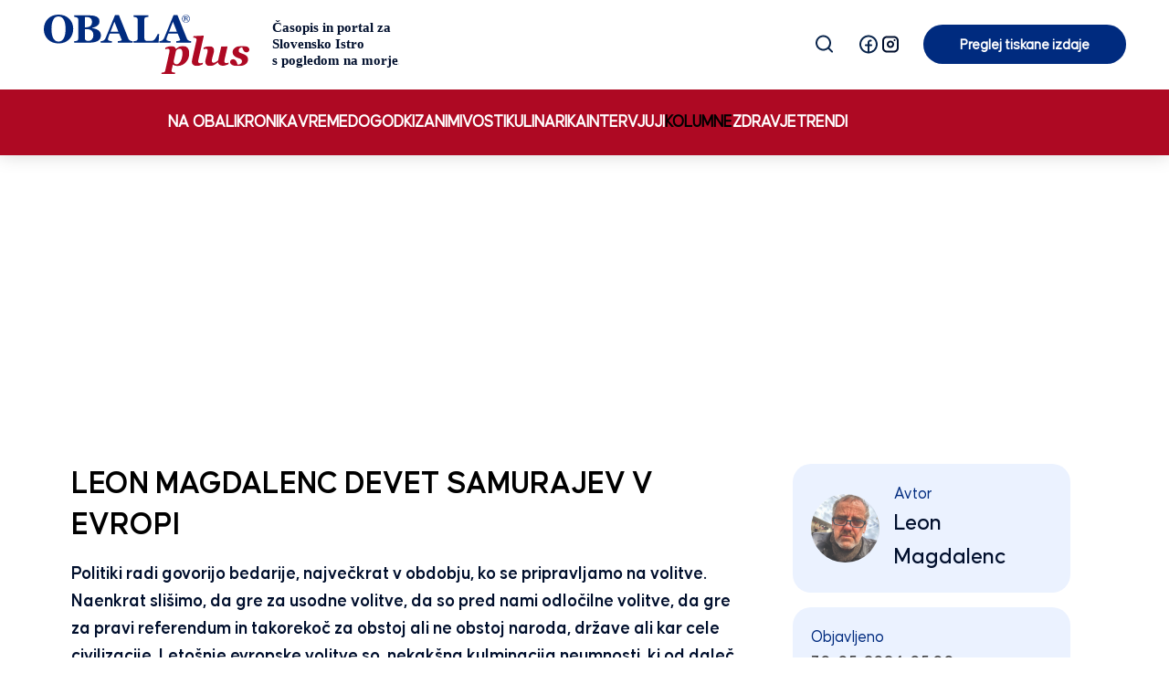

--- FILE ---
content_type: text/html; charset=UTF-8
request_url: https://obalaplus.si/leon-magdalenc-devet-samurajev-v-evropi/
body_size: 19580
content:

<!DOCTYPE html>
<html lang="sl-SI" prefix="og: https://ogp.me/ns#">

<head>
    <meta charset="UTF-8">
    <meta http-equiv="X-UA-Compatible" content="IE=edge">
    <meta name="viewport" content="width=device-width, initial-scale=1.0, maximum-scale=1.0, user-scalable=no">
    <meta name="mobile-web-app-capable" content="yes">
    <meta name="apple-mobile-web-app-capable" content="yes">
    <meta name="apple-mobile-web-app-title" content="OBALAplus - ">
    <meta name="facebook-domain-verification" content="5g4xjfhm94bh5dg1x5ottihqwh897x" />
    <link rel="profile" href="http://gmpg.org/xfn/11">
    <script async src="https://analytics.contentexchange.me/bex/load/631b2de88f5be7004e2f8842"></script>
    <link rel="pingback" href="https://obalaplus.si/xmlrpc.php">
    
<!-- Search Engine Optimization by Rank Math - https://rankmath.com/ -->
<title>Leon Magdalenc DEVET SAMURAJEV V EVROPI - OBALAplus</title>
<meta name="description" content="Politiki radi govorijo bedarije, največkrat v obdobju, ko se pripravljamo na volitve. Naenkrat slišimo, da gre za usodne volitve, da so pred nami odločilne volitve, da gre za pravi referendum in takorekoč za obstoj ali ne obstoj naroda, države ali kar cele civilizacije. Letošnje evropske volitve so  nekakšna kulminacija neumnosti, ki od daleč spominjajo na končano pesem Evrovizije."/>
<meta name="robots" content="follow, index, max-snippet:-1, max-video-preview:-1, max-image-preview:large"/>
<link rel="canonical" href="https://obalaplus.si/leon-magdalenc-devet-samurajev-v-evropi/" />
<meta property="og:locale" content="sl_SI" />
<meta property="og:type" content="article" />
<meta property="og:title" content="Leon Magdalenc DEVET SAMURAJEV V EVROPI - OBALAplus" />
<meta property="og:description" content="Politiki radi govorijo bedarije, največkrat v obdobju, ko se pripravljamo na volitve. Naenkrat slišimo, da gre za usodne volitve, da so pred nami odločilne volitve, da gre za pravi referendum in takorekoč za obstoj ali ne obstoj naroda, države ali kar cele civilizacije. Letošnje evropske volitve so  nekakšna kulminacija neumnosti, ki od daleč spominjajo na končano pesem Evrovizije." />
<meta property="og:url" content="https://obalaplus.si/leon-magdalenc-devet-samurajev-v-evropi/" />
<meta property="og:site_name" content="OBALAplus" />
<meta property="article:publisher" content="https://www.facebook.com/OBALAplus" />
<meta property="article:section" content="Kolumne" />
<meta property="og:updated_time" content="2024-05-31T09:06:54+02:00" />
<meta property="og:image" content="https://obalaplus.si/wp-content/uploads/2023/01/IMG_2846-scaled.jpg" />
<meta property="og:image:secure_url" content="https://obalaplus.si/wp-content/uploads/2023/01/IMG_2846-scaled.jpg" />
<meta property="og:image:width" content="640" />
<meta property="og:image:height" content="852" />
<meta property="og:image:alt" content="leon magdalenc klobuk melanie trump LEON MAGDALENC - 5 VOLILNIH ZMOT optimizem pašta smrt o eurosongreferendumu turist" />
<meta property="og:image:type" content="image/jpeg" />
<meta property="article:published_time" content="2024-05-30T05:00:29+02:00" />
<meta property="article:modified_time" content="2024-05-31T09:06:54+02:00" />
<meta name="twitter:card" content="summary_large_image" />
<meta name="twitter:title" content="Leon Magdalenc DEVET SAMURAJEV V EVROPI - OBALAplus" />
<meta name="twitter:description" content="Politiki radi govorijo bedarije, največkrat v obdobju, ko se pripravljamo na volitve. Naenkrat slišimo, da gre za usodne volitve, da so pred nami odločilne volitve, da gre za pravi referendum in takorekoč za obstoj ali ne obstoj naroda, države ali kar cele civilizacije. Letošnje evropske volitve so  nekakšna kulminacija neumnosti, ki od daleč spominjajo na končano pesem Evrovizije." />
<meta name="twitter:image" content="https://obalaplus.si/wp-content/uploads/2023/01/IMG_2846-scaled.jpg" />
<meta name="twitter:label1" content="Written by" />
<meta name="twitter:data1" content="Leon Magdalenc" />
<meta name="twitter:label2" content="Time to read" />
<meta name="twitter:data2" content="1 minute" />
<script type="application/ld+json" class="rank-math-schema">{"@context":"https://schema.org","@graph":[{"@type":"Organization","@id":"https://obalaplus.si/#organization","name":"OBALAplus","sameAs":["https://www.facebook.com/OBALAplus"],"logo":{"@type":"ImageObject","@id":"https://obalaplus.si/#logo","url":"https://obalaplus.si/wp-content/uploads/2022/04/Group-553.svg","contentUrl":"https://obalaplus.si/wp-content/uploads/2022/04/Group-553.svg","caption":"OBALAplus","inLanguage":"sl-SI"}},{"@type":"WebSite","@id":"https://obalaplus.si/#website","url":"https://obalaplus.si","name":"OBALAplus","publisher":{"@id":"https://obalaplus.si/#organization"},"inLanguage":"sl-SI"},{"@type":"ImageObject","@id":"https://obalaplus.si/wp-content/uploads/2023/01/IMG_2846-scaled.jpg","url":"https://obalaplus.si/wp-content/uploads/2023/01/IMG_2846-scaled.jpg","width":"1923","height":"2560","caption":"leon magdalenc klobuk melanie trump LEON MAGDALENC - 5 VOLILNIH ZMOT optimizem pa\u0161ta smrt o eurosongreferendumu turist","inLanguage":"sl-SI"},{"@type":"WebPage","@id":"https://obalaplus.si/leon-magdalenc-devet-samurajev-v-evropi/#webpage","url":"https://obalaplus.si/leon-magdalenc-devet-samurajev-v-evropi/","name":"Leon Magdalenc DEVET SAMURAJEV V EVROPI - OBALAplus","datePublished":"2024-05-30T05:00:29+02:00","dateModified":"2024-05-31T09:06:54+02:00","isPartOf":{"@id":"https://obalaplus.si/#website"},"primaryImageOfPage":{"@id":"https://obalaplus.si/wp-content/uploads/2023/01/IMG_2846-scaled.jpg"},"inLanguage":"sl-SI"},{"@type":"Person","@id":"https://obalaplus.si/author/leon-magdalenc/","name":"Leon Magdalenc","url":"https://obalaplus.si/author/leon-magdalenc/","image":{"@type":"ImageObject","@id":"https://obalaplus.si/wp-content/uploads/2023/01/IMG_2846-scaled-150x150.jpg","url":"https://obalaplus.si/wp-content/uploads/2023/01/IMG_2846-scaled-150x150.jpg","caption":"Leon Magdalenc","inLanguage":"sl-SI"},"worksFor":{"@id":"https://obalaplus.si/#organization"}},{"@type":"NewsArticle","headline":"Leon Magdalenc DEVET SAMURAJEV V EVROPI - OBALAplus","keywords":"samuraj","datePublished":"2024-05-30T05:00:29+02:00","dateModified":"2024-05-31T09:06:54+02:00","articleSection":"Kolumne","author":{"@id":"https://obalaplus.si/author/leon-magdalenc/","name":"Leon Magdalenc"},"publisher":{"@id":"https://obalaplus.si/#organization"},"description":"Politiki radi govorijo bedarije, najve\u010dkrat v obdobju, ko se pripravljamo na volitve. Naenkrat sli\u0161imo, da gre za usodne volitve, da so pred nami odlo\u010dilne volitve, da gre za pravi referendum in takoreko\u010d za obstoj ali ne obstoj naroda, dr\u017eave ali kar cele civilizacije. Leto\u0161nje evropske volitve so\u00a0 nekak\u0161na kulminacija neumnosti, ki od dale\u010d spominjajo na kon\u010dano pesem Evrovizije.","name":"Leon Magdalenc DEVET SAMURAJEV V EVROPI - OBALAplus","@id":"https://obalaplus.si/leon-magdalenc-devet-samurajev-v-evropi/#richSnippet","isPartOf":{"@id":"https://obalaplus.si/leon-magdalenc-devet-samurajev-v-evropi/#webpage"},"image":{"@id":"https://obalaplus.si/wp-content/uploads/2023/01/IMG_2846-scaled.jpg"},"inLanguage":"sl-SI","mainEntityOfPage":{"@id":"https://obalaplus.si/leon-magdalenc-devet-samurajev-v-evropi/#webpage"}}]}</script>
<!-- /Rank Math WordPress SEO plugin -->

<link rel='dns-prefetch' href='//static.addtoany.com' />
<link rel='dns-prefetch' href='//cdn.datatables.net' />
<link rel='dns-prefetch' href='//maps.googleapis.com' />
<!-- obalaplus.si is managing ads with Advanced Ads 2.0.16 – https://wpadvancedads.com/ --><script id="obala-ready">
			window.advanced_ads_ready=function(e,a){a=a||"complete";var d=function(e){return"interactive"===a?"loading"!==e:"complete"===e};d(document.readyState)?e():document.addEventListener("readystatechange",(function(a){d(a.target.readyState)&&e()}),{once:"interactive"===a})},window.advanced_ads_ready_queue=window.advanced_ads_ready_queue||[];		</script>
		<style id='wp-img-auto-sizes-contain-inline-css' type='text/css'>
img:is([sizes=auto i],[sizes^="auto," i]){contain-intrinsic-size:3000px 1500px}
/*# sourceURL=wp-img-auto-sizes-contain-inline-css */
</style>
<style id='wp-emoji-styles-inline-css' type='text/css'>

	img.wp-smiley, img.emoji {
		display: inline !important;
		border: none !important;
		box-shadow: none !important;
		height: 1em !important;
		width: 1em !important;
		margin: 0 0.07em !important;
		vertical-align: -0.1em !important;
		background: none !important;
		padding: 0 !important;
	}
/*# sourceURL=wp-emoji-styles-inline-css */
</style>
<style id='wp-block-library-inline-css' type='text/css'>
:root{--wp-block-synced-color:#7a00df;--wp-block-synced-color--rgb:122,0,223;--wp-bound-block-color:var(--wp-block-synced-color);--wp-editor-canvas-background:#ddd;--wp-admin-theme-color:#007cba;--wp-admin-theme-color--rgb:0,124,186;--wp-admin-theme-color-darker-10:#006ba1;--wp-admin-theme-color-darker-10--rgb:0,107,160.5;--wp-admin-theme-color-darker-20:#005a87;--wp-admin-theme-color-darker-20--rgb:0,90,135;--wp-admin-border-width-focus:2px}@media (min-resolution:192dpi){:root{--wp-admin-border-width-focus:1.5px}}.wp-element-button{cursor:pointer}:root .has-very-light-gray-background-color{background-color:#eee}:root .has-very-dark-gray-background-color{background-color:#313131}:root .has-very-light-gray-color{color:#eee}:root .has-very-dark-gray-color{color:#313131}:root .has-vivid-green-cyan-to-vivid-cyan-blue-gradient-background{background:linear-gradient(135deg,#00d084,#0693e3)}:root .has-purple-crush-gradient-background{background:linear-gradient(135deg,#34e2e4,#4721fb 50%,#ab1dfe)}:root .has-hazy-dawn-gradient-background{background:linear-gradient(135deg,#faaca8,#dad0ec)}:root .has-subdued-olive-gradient-background{background:linear-gradient(135deg,#fafae1,#67a671)}:root .has-atomic-cream-gradient-background{background:linear-gradient(135deg,#fdd79a,#004a59)}:root .has-nightshade-gradient-background{background:linear-gradient(135deg,#330968,#31cdcf)}:root .has-midnight-gradient-background{background:linear-gradient(135deg,#020381,#2874fc)}:root{--wp--preset--font-size--normal:16px;--wp--preset--font-size--huge:42px}.has-regular-font-size{font-size:1em}.has-larger-font-size{font-size:2.625em}.has-normal-font-size{font-size:var(--wp--preset--font-size--normal)}.has-huge-font-size{font-size:var(--wp--preset--font-size--huge)}.has-text-align-center{text-align:center}.has-text-align-left{text-align:left}.has-text-align-right{text-align:right}.has-fit-text{white-space:nowrap!important}#end-resizable-editor-section{display:none}.aligncenter{clear:both}.items-justified-left{justify-content:flex-start}.items-justified-center{justify-content:center}.items-justified-right{justify-content:flex-end}.items-justified-space-between{justify-content:space-between}.screen-reader-text{border:0;clip-path:inset(50%);height:1px;margin:-1px;overflow:hidden;padding:0;position:absolute;width:1px;word-wrap:normal!important}.screen-reader-text:focus{background-color:#ddd;clip-path:none;color:#444;display:block;font-size:1em;height:auto;left:5px;line-height:normal;padding:15px 23px 14px;text-decoration:none;top:5px;width:auto;z-index:100000}html :where(.has-border-color){border-style:solid}html :where([style*=border-top-color]){border-top-style:solid}html :where([style*=border-right-color]){border-right-style:solid}html :where([style*=border-bottom-color]){border-bottom-style:solid}html :where([style*=border-left-color]){border-left-style:solid}html :where([style*=border-width]){border-style:solid}html :where([style*=border-top-width]){border-top-style:solid}html :where([style*=border-right-width]){border-right-style:solid}html :where([style*=border-bottom-width]){border-bottom-style:solid}html :where([style*=border-left-width]){border-left-style:solid}html :where(img[class*=wp-image-]){height:auto;max-width:100%}:where(figure){margin:0 0 1em}html :where(.is-position-sticky){--wp-admin--admin-bar--position-offset:var(--wp-admin--admin-bar--height,0px)}@media screen and (max-width:600px){html :where(.is-position-sticky){--wp-admin--admin-bar--position-offset:0px}}

/*# sourceURL=wp-block-library-inline-css */
</style><style id='global-styles-inline-css' type='text/css'>
:root{--wp--preset--aspect-ratio--square: 1;--wp--preset--aspect-ratio--4-3: 4/3;--wp--preset--aspect-ratio--3-4: 3/4;--wp--preset--aspect-ratio--3-2: 3/2;--wp--preset--aspect-ratio--2-3: 2/3;--wp--preset--aspect-ratio--16-9: 16/9;--wp--preset--aspect-ratio--9-16: 9/16;--wp--preset--color--black: #000000;--wp--preset--color--cyan-bluish-gray: #abb8c3;--wp--preset--color--white: #ffffff;--wp--preset--color--pale-pink: #f78da7;--wp--preset--color--vivid-red: #cf2e2e;--wp--preset--color--luminous-vivid-orange: #ff6900;--wp--preset--color--luminous-vivid-amber: #fcb900;--wp--preset--color--light-green-cyan: #7bdcb5;--wp--preset--color--vivid-green-cyan: #00d084;--wp--preset--color--pale-cyan-blue: #8ed1fc;--wp--preset--color--vivid-cyan-blue: #0693e3;--wp--preset--color--vivid-purple: #9b51e0;--wp--preset--gradient--vivid-cyan-blue-to-vivid-purple: linear-gradient(135deg,rgb(6,147,227) 0%,rgb(155,81,224) 100%);--wp--preset--gradient--light-green-cyan-to-vivid-green-cyan: linear-gradient(135deg,rgb(122,220,180) 0%,rgb(0,208,130) 100%);--wp--preset--gradient--luminous-vivid-amber-to-luminous-vivid-orange: linear-gradient(135deg,rgb(252,185,0) 0%,rgb(255,105,0) 100%);--wp--preset--gradient--luminous-vivid-orange-to-vivid-red: linear-gradient(135deg,rgb(255,105,0) 0%,rgb(207,46,46) 100%);--wp--preset--gradient--very-light-gray-to-cyan-bluish-gray: linear-gradient(135deg,rgb(238,238,238) 0%,rgb(169,184,195) 100%);--wp--preset--gradient--cool-to-warm-spectrum: linear-gradient(135deg,rgb(74,234,220) 0%,rgb(151,120,209) 20%,rgb(207,42,186) 40%,rgb(238,44,130) 60%,rgb(251,105,98) 80%,rgb(254,248,76) 100%);--wp--preset--gradient--blush-light-purple: linear-gradient(135deg,rgb(255,206,236) 0%,rgb(152,150,240) 100%);--wp--preset--gradient--blush-bordeaux: linear-gradient(135deg,rgb(254,205,165) 0%,rgb(254,45,45) 50%,rgb(107,0,62) 100%);--wp--preset--gradient--luminous-dusk: linear-gradient(135deg,rgb(255,203,112) 0%,rgb(199,81,192) 50%,rgb(65,88,208) 100%);--wp--preset--gradient--pale-ocean: linear-gradient(135deg,rgb(255,245,203) 0%,rgb(182,227,212) 50%,rgb(51,167,181) 100%);--wp--preset--gradient--electric-grass: linear-gradient(135deg,rgb(202,248,128) 0%,rgb(113,206,126) 100%);--wp--preset--gradient--midnight: linear-gradient(135deg,rgb(2,3,129) 0%,rgb(40,116,252) 100%);--wp--preset--font-size--small: 13px;--wp--preset--font-size--medium: 20px;--wp--preset--font-size--large: 36px;--wp--preset--font-size--x-large: 42px;--wp--preset--spacing--20: 0.44rem;--wp--preset--spacing--30: 0.67rem;--wp--preset--spacing--40: 1rem;--wp--preset--spacing--50: 1.5rem;--wp--preset--spacing--60: 2.25rem;--wp--preset--spacing--70: 3.38rem;--wp--preset--spacing--80: 5.06rem;--wp--preset--shadow--natural: 6px 6px 9px rgba(0, 0, 0, 0.2);--wp--preset--shadow--deep: 12px 12px 50px rgba(0, 0, 0, 0.4);--wp--preset--shadow--sharp: 6px 6px 0px rgba(0, 0, 0, 0.2);--wp--preset--shadow--outlined: 6px 6px 0px -3px rgb(255, 255, 255), 6px 6px rgb(0, 0, 0);--wp--preset--shadow--crisp: 6px 6px 0px rgb(0, 0, 0);}:where(.is-layout-flex){gap: 0.5em;}:where(.is-layout-grid){gap: 0.5em;}body .is-layout-flex{display: flex;}.is-layout-flex{flex-wrap: wrap;align-items: center;}.is-layout-flex > :is(*, div){margin: 0;}body .is-layout-grid{display: grid;}.is-layout-grid > :is(*, div){margin: 0;}:where(.wp-block-columns.is-layout-flex){gap: 2em;}:where(.wp-block-columns.is-layout-grid){gap: 2em;}:where(.wp-block-post-template.is-layout-flex){gap: 1.25em;}:where(.wp-block-post-template.is-layout-grid){gap: 1.25em;}.has-black-color{color: var(--wp--preset--color--black) !important;}.has-cyan-bluish-gray-color{color: var(--wp--preset--color--cyan-bluish-gray) !important;}.has-white-color{color: var(--wp--preset--color--white) !important;}.has-pale-pink-color{color: var(--wp--preset--color--pale-pink) !important;}.has-vivid-red-color{color: var(--wp--preset--color--vivid-red) !important;}.has-luminous-vivid-orange-color{color: var(--wp--preset--color--luminous-vivid-orange) !important;}.has-luminous-vivid-amber-color{color: var(--wp--preset--color--luminous-vivid-amber) !important;}.has-light-green-cyan-color{color: var(--wp--preset--color--light-green-cyan) !important;}.has-vivid-green-cyan-color{color: var(--wp--preset--color--vivid-green-cyan) !important;}.has-pale-cyan-blue-color{color: var(--wp--preset--color--pale-cyan-blue) !important;}.has-vivid-cyan-blue-color{color: var(--wp--preset--color--vivid-cyan-blue) !important;}.has-vivid-purple-color{color: var(--wp--preset--color--vivid-purple) !important;}.has-black-background-color{background-color: var(--wp--preset--color--black) !important;}.has-cyan-bluish-gray-background-color{background-color: var(--wp--preset--color--cyan-bluish-gray) !important;}.has-white-background-color{background-color: var(--wp--preset--color--white) !important;}.has-pale-pink-background-color{background-color: var(--wp--preset--color--pale-pink) !important;}.has-vivid-red-background-color{background-color: var(--wp--preset--color--vivid-red) !important;}.has-luminous-vivid-orange-background-color{background-color: var(--wp--preset--color--luminous-vivid-orange) !important;}.has-luminous-vivid-amber-background-color{background-color: var(--wp--preset--color--luminous-vivid-amber) !important;}.has-light-green-cyan-background-color{background-color: var(--wp--preset--color--light-green-cyan) !important;}.has-vivid-green-cyan-background-color{background-color: var(--wp--preset--color--vivid-green-cyan) !important;}.has-pale-cyan-blue-background-color{background-color: var(--wp--preset--color--pale-cyan-blue) !important;}.has-vivid-cyan-blue-background-color{background-color: var(--wp--preset--color--vivid-cyan-blue) !important;}.has-vivid-purple-background-color{background-color: var(--wp--preset--color--vivid-purple) !important;}.has-black-border-color{border-color: var(--wp--preset--color--black) !important;}.has-cyan-bluish-gray-border-color{border-color: var(--wp--preset--color--cyan-bluish-gray) !important;}.has-white-border-color{border-color: var(--wp--preset--color--white) !important;}.has-pale-pink-border-color{border-color: var(--wp--preset--color--pale-pink) !important;}.has-vivid-red-border-color{border-color: var(--wp--preset--color--vivid-red) !important;}.has-luminous-vivid-orange-border-color{border-color: var(--wp--preset--color--luminous-vivid-orange) !important;}.has-luminous-vivid-amber-border-color{border-color: var(--wp--preset--color--luminous-vivid-amber) !important;}.has-light-green-cyan-border-color{border-color: var(--wp--preset--color--light-green-cyan) !important;}.has-vivid-green-cyan-border-color{border-color: var(--wp--preset--color--vivid-green-cyan) !important;}.has-pale-cyan-blue-border-color{border-color: var(--wp--preset--color--pale-cyan-blue) !important;}.has-vivid-cyan-blue-border-color{border-color: var(--wp--preset--color--vivid-cyan-blue) !important;}.has-vivid-purple-border-color{border-color: var(--wp--preset--color--vivid-purple) !important;}.has-vivid-cyan-blue-to-vivid-purple-gradient-background{background: var(--wp--preset--gradient--vivid-cyan-blue-to-vivid-purple) !important;}.has-light-green-cyan-to-vivid-green-cyan-gradient-background{background: var(--wp--preset--gradient--light-green-cyan-to-vivid-green-cyan) !important;}.has-luminous-vivid-amber-to-luminous-vivid-orange-gradient-background{background: var(--wp--preset--gradient--luminous-vivid-amber-to-luminous-vivid-orange) !important;}.has-luminous-vivid-orange-to-vivid-red-gradient-background{background: var(--wp--preset--gradient--luminous-vivid-orange-to-vivid-red) !important;}.has-very-light-gray-to-cyan-bluish-gray-gradient-background{background: var(--wp--preset--gradient--very-light-gray-to-cyan-bluish-gray) !important;}.has-cool-to-warm-spectrum-gradient-background{background: var(--wp--preset--gradient--cool-to-warm-spectrum) !important;}.has-blush-light-purple-gradient-background{background: var(--wp--preset--gradient--blush-light-purple) !important;}.has-blush-bordeaux-gradient-background{background: var(--wp--preset--gradient--blush-bordeaux) !important;}.has-luminous-dusk-gradient-background{background: var(--wp--preset--gradient--luminous-dusk) !important;}.has-pale-ocean-gradient-background{background: var(--wp--preset--gradient--pale-ocean) !important;}.has-electric-grass-gradient-background{background: var(--wp--preset--gradient--electric-grass) !important;}.has-midnight-gradient-background{background: var(--wp--preset--gradient--midnight) !important;}.has-small-font-size{font-size: var(--wp--preset--font-size--small) !important;}.has-medium-font-size{font-size: var(--wp--preset--font-size--medium) !important;}.has-large-font-size{font-size: var(--wp--preset--font-size--large) !important;}.has-x-large-font-size{font-size: var(--wp--preset--font-size--x-large) !important;}
/*# sourceURL=global-styles-inline-css */
</style>

<style id='classic-theme-styles-inline-css' type='text/css'>
/*! This file is auto-generated */
.wp-block-button__link{color:#fff;background-color:#32373c;border-radius:9999px;box-shadow:none;text-decoration:none;padding:calc(.667em + 2px) calc(1.333em + 2px);font-size:1.125em}.wp-block-file__button{background:#32373c;color:#fff;text-decoration:none}
/*# sourceURL=/wp-includes/css/classic-themes.min.css */
</style>
<link rel='stylesheet' id='mpp_gutenberg-css' href='https://obalaplus.si/wp-content/plugins/metronet-profile-picture/dist/blocks.style.build.css?ver=2.6.3' type='text/css' media='all' />
<link rel='stylesheet' id='theme-styles-css' href='https://obalaplus.si/wp-content/themes/emigma/assets/css/theme.css?ver=1.0' type='text/css' media='all' />
<link rel='stylesheet' id='datatables-css-css' href='https://cdn.datatables.net/1.11.3/css/jquery.dataTables.min.css?ver=6.9' type='text/css' media='all' />
<link rel='stylesheet' id='owl-carousel-css' href='https://obalaplus.si/wp-content/themes/emigma/assets/css/owl.carousel.min.css?ver=6.9' type='text/css' media='all' />
<link rel='stylesheet' id='owl-theme-css' href='https://obalaplus.si/wp-content/themes/emigma/assets/css/owl.theme.default.css?ver=6.9' type='text/css' media='all' />
<link rel='stylesheet' id='fancybox-styles-css' href='https://obalaplus.si/wp-content/themes/emigma/node_modules/@fancyapps/fancybox/dist/jquery.fancybox.min.css?ver=0.8.1' type='text/css' media='all' />
<link rel='stylesheet' id='addtoany-css' href='https://obalaplus.si/wp-content/plugins/add-to-any/addtoany.min.css?ver=1.16' type='text/css' media='all' />
<link rel='stylesheet' id='kc-general-css' href='https://obalaplus.si/wp-content/plugins/kingcomposer/assets/frontend/css/kingcomposer.min.css?ver=2.9.6' type='text/css' media='all' />
<link rel='stylesheet' id='kc-animate-css' href='https://obalaplus.si/wp-content/plugins/kingcomposer/assets/css/animate.css?ver=2.9.6' type='text/css' media='all' />
<link rel='stylesheet' id='kc-icon-1-css' href='https://obalaplus.si/wp-content/plugins/kingcomposer/assets/css/icons.css?ver=2.9.6' type='text/css' media='all' />
<script type="text/javascript" src="https://obalaplus.si/wp-includes/js/jquery/jquery.min.js?ver=3.7.1" id="jquery-core-js"></script>
<script type="text/javascript" src="https://obalaplus.si/wp-includes/js/jquery/jquery-migrate.min.js?ver=3.4.1" id="jquery-migrate-js"></script>
<script type="text/javascript" id="addtoany-core-js-before">
/* <![CDATA[ */
window.a2a_config=window.a2a_config||{};a2a_config.callbacks=[];a2a_config.overlays=[];a2a_config.templates={};a2a_localize = {
	Share: "Share",
	Save: "Save",
	Subscribe: "Subscribe",
	Email: "Email",
	Bookmark: "Bookmark",
	ShowAll: "Show all",
	ShowLess: "Show less",
	FindServices: "Find service(s)",
	FindAnyServiceToAddTo: "Instantly find any service to add to",
	PoweredBy: "Powered by",
	ShareViaEmail: "Share via email",
	SubscribeViaEmail: "Subscribe via email",
	BookmarkInYourBrowser: "Bookmark in your browser",
	BookmarkInstructions: "Press Ctrl+D or \u2318+D to bookmark this page",
	AddToYourFavorites: "Add to your favorites",
	SendFromWebOrProgram: "Send from any email address or email program",
	EmailProgram: "Email program",
	More: "More&#8230;",
	ThanksForSharing: "Thanks for sharing!",
	ThanksForFollowing: "Thanks for following!"
};

a2a_config.icon_color="#002b7f";

//# sourceURL=addtoany-core-js-before
/* ]]> */
</script>
<script type="text/javascript" defer src="https://static.addtoany.com/menu/page.js" id="addtoany-core-js"></script>
<script type="text/javascript" defer src="https://obalaplus.si/wp-content/plugins/add-to-any/addtoany.min.js?ver=1.1" id="addtoany-jquery-js"></script>
<script type="text/javascript" id="advanced-ads-advanced-js-js-extra">
/* <![CDATA[ */
var advads_options = {"blog_id":"1","privacy":{"enabled":false,"state":"not_needed"}};
//# sourceURL=advanced-ads-advanced-js-js-extra
/* ]]> */
</script>
<script type="text/javascript" src="https://obalaplus.si/wp-content/plugins/advanced-ads/public/assets/js/advanced.min.js?ver=2.0.16" id="advanced-ads-advanced-js-js"></script>
<script type="text/javascript" src="https://cdn.datatables.net/1.11.3/js/jquery.dataTables.min.js?ver=6.9" id="datatables-js-js"></script>
<link rel='shortlink' href='https://obalaplus.si/?p=125766' />
<script type="text/javascript">var kc_script_data={ajax_url:"https://obalaplus.si/wp-admin/admin-ajax.php"}</script>		<script>
			document.documentElement.className = document.documentElement.className.replace('no-js', 'js');
		</script>
				<style>
			.no-js img.lazyload {
				display: none;
			}

			figure.wp-block-image img.lazyloading {
				min-width: 150px;
			}

			.lazyload,
			.lazyloading {
				--smush-placeholder-width: 100px;
				--smush-placeholder-aspect-ratio: 1/1;
				width: var(--smush-placeholder-width) !important;
				aspect-ratio: var(--smush-placeholder-aspect-ratio) !important;
			}

						.lazyload, .lazyloading {
				opacity: 0;
			}

			.lazyloaded {
				opacity: 1;
				transition: opacity 400ms;
				transition-delay: 0ms;
			}

					</style>
		<script type="text/javascript">
		var advadsCfpQueue = [];
		var advadsCfpAd = function( adID ){
			if ( 'undefined' == typeof advadsProCfp ) { advadsCfpQueue.push( adID ) } else { advadsProCfp.addElement( adID ) }
		};
		</script>
		<!-- Google Tag Manager -->
<script>(function(w,d,s,l,i){w[l]=w[l]||[];w[l].push({'gtm.start':
new Date().getTime(),event:'gtm.js'});var f=d.getElementsByTagName(s)[0],
j=d.createElement(s),dl=l!='dataLayer'?'&l='+l:'';j.async=true;j.src=
'https://www.googletagmanager.com/gtm.js?id='+i+dl;f.parentNode.insertBefore(j,f);
})(window,document,'script','dataLayer','GTM-PW88BS9');</script>
<!-- End Google Tag Manager --><script  async src="https://pagead2.googlesyndication.com/pagead/js/adsbygoogle.js?client=ca-pub-3780300725001149" crossorigin="anonymous"></script><link rel="icon" href="https://obalaplus.si/wp-content/uploads/2022/06/cropped-ssss-150x150.png" sizes="32x32" />
<link rel="icon" href="https://obalaplus.si/wp-content/uploads/2022/06/cropped-ssss-486x486.png" sizes="192x192" />
<link rel="apple-touch-icon" href="https://obalaplus.si/wp-content/uploads/2022/06/cropped-ssss-486x486.png" />
<meta name="msapplication-TileImage" content="https://obalaplus.si/wp-content/uploads/2022/06/cropped-ssss-486x486.png" />

    <!--    obalaplus.si - (Other)   -->
    <script type="text/javascript">
        /* <![CDATA[ */
        (function() {
            window.dm=window.dm||{AjaxData:[]};
            window.dm.AjaxEvent=function(et,d,ssid,ad){
                dm.AjaxData.push({et:et,d:d,ssid:ssid,ad:ad});
                if(typeof window.DotMetricsObj != 'undefined') {DotMetricsObj.onAjaxDataUpdate();}
            };
            var d=document,
            h=d.getElementsByTagName('head')[0],
            s=d.createElement('script');
            s.type='text/javascript';
            s.async=true;
            s.src='https://script.dotmetrics.net/door.js?id=15201';
            h.appendChild(s);
        }());
        /* ]]> */
    </script>
    
</head>

<body class="wp-singular post-template-default single single-post postid-125766 single-format-standard wp-custom-logo wp-theme-emigma kc-css-system aa-prefix-obala-" itemscope itemtype="http://schema.org/WebSite">

    <!-- Google Tag Manager (noscript) -->
<noscript><iframe data-src="https://www.googletagmanager.com/ns.html?id=GTM-PW88BS9"
height="0" width="0" style="display:none;visibility:hidden" src="[data-uri]" class="lazyload" data-load-mode="1"></iframe></noscript>
<!-- End Google Tag Manager (noscript) -->    <div class="d-print-none" id="search-wrapper">
        <div class="container">
            <div class="row">
                <div class="col-lg-10 mx-auto">
                    <a class="close"><i class="fa fa-times" aria-hidden="true"></i> <span
                            class="d-none"> &times; </span></a>
                    <form method="get" action="https://obalaplus.si/" role="search">
    <label class="assistive-text d-none" for="s">Search</label>
    <div class="input-group">
        <input class=" form-control" name="s" type="text" placeholder="Vpišite iskalni niz" value="">
        <span class="input-group-append">
			<input class="submit btn btn-search" type="submit" value="Najdi">
	    </span>
    </div>
</form>
                </div>
            </div>
        </div>
    </div>
    

<!--
    <div id="search-wrapper">
        <div class="container">
            <div class="row">
                <div class="col-10">
                    <form method="get" action="https://obalaplus.si/" role="search">
    <label class="assistive-text d-none" for="s">Search</label>
    <div class="input-group">
        <input class=" form-control" name="s" type="text" placeholder="Vpišite iskalni niz" value="">
        <span class="input-group-append">
			<input class="submit btn btn-search" type="submit" value="Najdi">
	    </span>
    </div>
</form>
                </div>
                <div class="col-2 d-flex align-items-center justify-content-end">
                    <a class="close" title="Zapri iskalnik"><i class="fa fa-times" aria-hidden="true"></i></a>
                </div>
            </div>
        </div>
    </div>
--> 
    <header class="wrapper-fluid wrapper-navbar py-0 pt-md-3  " id="wrapper-navbar" role="header">


        

        <nav class="navbar navbar-expand-lg bg-top-menu p-0" role="menu">
            <div class="container-fluid mx-0 mx-md-5 flex-column">
                <div class="d-flex flex-row w-100 align-items-center justify-content-end position-relative">
                    <div class="mobile-header d-flex align-items-center mx-3 mx-md-0 pb-3 pb-md-0">

                        <!-- LOGO -->
                        <div class="logo-wrapper mr-auto">
                                                        <a class="navbar-brand mr-0 mr-md-1" rel="home" href="https://obalaplus.si/"
                                title="OBALAplus" itemprop="url">
                                <div class="logo"><img data-src="https://obalaplus.si/wp-content/uploads/2024/03/obalaplus-logo.svg" class="attachment-full size-full lazyload" alt="OBALAplus" decoding="async" src="[data-uri]" /></div>                            </a>
                                                    </div>

                        <!-- Search+LaSocial mobile -->
                        
                        <div class="position-relative mr-2 social-links mobile-links d-block d-md-none flex-shrink-0">
                                <ul class="nav nav-social justify-content-start" role="social">
                <li><a href="https://www.facebook.com/OBALAplus" target="_blank"><img data-src="https://obalaplus.si/wp-content/uploads/2025/04/facebook_line-1.svg"
                    alt="Facebook" role="button" src="[data-uri]" class="lazyload"></a></li>
                <li><a href="https://www.instagram.com/obala.plus/" target="_blank"><img data-src="https://obalaplus.si/wp-content/uploads/2025/04/instagram_line.svg"
                    alt="Instagram" role="button" src="[data-uri]" class="lazyload"></a></li>
            </ul>
                            </div>
                        
                        <div id="burger-wrapper" class="nav-wrapper" role="button">
                            <a id="burger"></a>
                        </div>
                    </div>


                    <!-- MENU -->
                    <div id="navbar" class="upper-nav d-flex flex-lg-row justify-content-start align-items-lg-center">

                        <!-- SEARCH -->
                        <div class=" align-items-center justify-content-start ml-md-3 search-trigger-wrapper d-none d-md-block">
                            <div id="search-trigger">
                                <!-- <i class="fas fa-search"></i> -->
                                <img width="24" height="24" data-src="https://obalaplus.si/wp-content/themes/emigma/assets/icons/search_line.svg" alt="Search icon" src="[data-uri]" class="lazyload" style="--smush-placeholder-width: 24px; --smush-placeholder-aspect-ratio: 24/24;">
                            </div>
                        </div>

                        <!--
                        <div class="position-relative ml-auto pr-3 my-3 social-links mobile-links d-block d-lg-none">
                                <ul class="nav nav-social justify-content-start" role="social">
                <li><a href="https://www.facebook.com/OBALAplus" target="_blank"><img data-src="https://obalaplus.si/wp-content/uploads/2025/04/facebook_line-1.svg"
                    alt="Facebook" role="button" src="[data-uri]" class="lazyload"></a></li>
                <li><a href="https://www.instagram.com/obala.plus/" target="_blank"><img data-src="https://obalaplus.si/wp-content/uploads/2025/04/instagram_line.svg"
                    alt="Instagram" role="button" src="[data-uri]" class="lazyload"></a></li>
            </ul>
                            </div>
                        -->
                        <!-- SOCIAL -->
                        <div class="right-column ml-md-3">
                            <span class="social-links d-none d-lg-block">     <ul class="nav nav-social justify-content-start" role="social">
                <li><a href="https://www.facebook.com/OBALAplus" target="_blank"><img data-src="https://obalaplus.si/wp-content/uploads/2025/04/facebook_line-1.svg"
                    alt="Facebook" role="button" src="[data-uri]" class="lazyload"></a></li>
                <li><a href="https://www.instagram.com/obala.plus/" target="_blank"><img data-src="https://obalaplus.si/wp-content/uploads/2025/04/instagram_line.svg"
                    alt="Instagram" role="button" src="[data-uri]" class="lazyload"></a></li>
            </ul>
     </span>
                        </div>

                        <!-- LATEST -->
                        
                        
                                                <div class="lattest-wrapper pr-3 pr-md-0 ml-md-4">
                            <!-- Preuredi -->
                            <!-- <a target="_blank" href=""
                                class="btn btn-primary m-0 text-white"></a> -->

                            <a href="https://obalaplus.si/arhiv_izdaj/"
                                class="btn arhiv-button m-0 text-white d-md-block d-none">Preglej tiskane izdaje</a>
                        </div>
                                                
                        <!--
                        <div class="position-relative mx-auto social-links d-block d-lg-none">
                                <ul class="nav nav-social justify-content-start" role="social">
                <li><a href="https://www.facebook.com/OBALAplus" target="_blank"><img data-src="https://obalaplus.si/wp-content/uploads/2025/04/facebook_line-1.svg"
                    alt="Facebook" role="button" src="[data-uri]" class="lazyload"></a></li>
                <li><a href="https://www.instagram.com/obala.plus/" target="_blank"><img data-src="https://obalaplus.si/wp-content/uploads/2025/04/instagram_line.svg"
                    alt="Instagram" role="button" src="[data-uri]" class="lazyload"></a></li>
            </ul>
                            </div>
                        -->
                    </div>

                </div>

                <div class="row main-menu-wrapper">
                    <div id="navbarNavDropdown" class="main-menu-container align-items-center"><ul id="main-menu" class="navbar-nav"><li id="menu-item-120317" class="menu-na-obali menu-item menu-item-type-taxonomy menu-item-object-category menu-item-120317"><a href="https://obalaplus.si/category/obalne-zgodbe/">Na obali</a></li>
<li id="menu-item-120318" class="menu-kronika menu-item menu-item-type-taxonomy menu-item-object-category menu-item-120318"><a href="https://obalaplus.si/category/kronika/">Kronika</a></li>
<li id="menu-item-120319" class="menu-vreme menu-item menu-item-type-taxonomy menu-item-object-category menu-item-120319"><a href="https://obalaplus.si/category/vreme/">Vreme</a></li>
<li id="menu-item-157483" class="menu-dogodki menu-item menu-item-type-post_type menu-item-object-page menu-item-157483"><a href="https://obalaplus.si/dogodki/">Dogodki</a></li>
<li id="menu-item-120321" class="menu-zanimivosti menu-item menu-item-type-taxonomy menu-item-object-category menu-item-120321"><a href="https://obalaplus.si/category/zanimivosti/">Zanimivosti</a></li>
<li id="menu-item-120322" class="menu-kulinarika menu-item menu-item-type-taxonomy menu-item-object-category menu-item-120322"><a href="https://obalaplus.si/category/kulinarika/">Kulinarika</a></li>
<li id="menu-item-120323" class="menu-intervjuji menu-item menu-item-type-taxonomy menu-item-object-category menu-item-120323"><a href="https://obalaplus.si/category/intervjuji/">Intervjuji</a></li>
<li id="menu-item-120324" class="menu-kolumne menu-item menu-item-type-taxonomy menu-item-object-category current-post-ancestor current-menu-parent current-post-parent menu-item-120324"><a href="https://obalaplus.si/category/kolumne/">Kolumne</a></li>
<li id="menu-item-120325" class="menu-zdravje menu-item menu-item-type-taxonomy menu-item-object-category menu-item-120325"><a href="https://obalaplus.si/category/zdravje/">Zdravje</a></li>
<li id="menu-item-120326" class="menu-trendi menu-item menu-item-type-taxonomy menu-item-object-category menu-item-120326"><a href="https://obalaplus.si/category/trendi/">Trendi</a></li>
</ul></div>
                    <a href="https://obalaplus.si/arhiv_izdaj/"
                        class="btn text-white mobile-arhiv-button">Preglej tiskane izdaje                    </a>
                </div>

            </div>
        </nav>
    </header>
<div class="mt-5 text-center">
    <div class="obala-pred-vsebino-970x250" id="obala-563521347"><div style="margin-left: auto;margin-right: auto;text-align: center;" id="obala-3641485727" class="ad-item obala-target" data-obala-trackid="74800" data-obala-trackbid="1"><script async src="//pagead2.googlesyndication.com/pagead/js/adsbygoogle.js?client=ca-pub-3780300725001149" crossorigin="anonymous"></script><ins class="adsbygoogle" style="display:inline-block;width:970px;height:250px;" 
data-ad-client="ca-pub-3780300725001149" 
data-ad-slot="6770361595"></ins> 
<script> 
(adsbygoogle = window.adsbygoogle || []).push({}); 
</script>
</div></div></div>

<div class="wrapper py-5" id="single-wrapper">

    <div class="container" id="content">

        
        <div class="row">

            <div class="col-12 col-lg-8">

                <main class="site-main" id="main">

                    
                    
<article class="main-content post-125766 post type-post status-publish format-standard has-post-thumbnail hentry category-kolumne" id="post-125766" itemscope itemtype="http://schema.org/NewsArticle">

    <div class="mb-3">
        <div class="black-date">
                    </div>
        <h1 class="h2 entry-title mb-3 text-uppercase" itemprop="name">Leon Magdalenc  DEVET SAMURAJEV V EVROPI</h1>
                <div class="lead entry-description" itemprop="description">
            <p>Politiki radi govorijo bedarije, največkrat v obdobju, ko se pripravljamo na volitve. Naenkrat slišimo, da gre za usodne volitve, da so pred nami odločilne volitve, da gre za pravi referendum in takorekoč za obstoj ali ne obstoj naroda, države ali kar cele civilizacije. Letošnje evropske volitve so  nekakšna kulminacija neumnosti, ki od daleč spominjajo na končano pesem Evrovizije.</p>
        </div>
        
        
    </div>
        <figure class="gallery-icon mb-2 position-relative">
        <a href="https://obalaplus.si/wp-content/uploads/2023/01/IMG_2846-scaled.jpg"
            data-fancybox="gallery-125766" data-caption="Leon Magdalenc  DEVET SAMURAJEV V EVROPI">
            <img width="365" height="486" src="https://obalaplus.si/wp-content/uploads/2023/01/IMG_2846-scaled-365x486.jpg" class="card-img-top wp-post-image" alt="leon magdalenc klobuk melanie trump LEON MAGDALENC - 5 VOLILNIH ZMOT optimizem pašta smrt o eurosongreferendumu turist" itemprop="image" decoding="async" fetchpriority="high" srcset="https://obalaplus.si/wp-content/uploads/2023/01/IMG_2846-scaled-365x486.jpg 365w, https://obalaplus.si/wp-content/uploads/2023/01/IMG_2846-scaled.jpg 1923w" sizes="(max-width: 365px) 100vw, 365px" title="Leon Magdalenc DEVET SAMURAJEV V EVROPI 1">                    </a>
    </figure>
    
    <div class="add-any mb-5">
        <span> Deli novico s tvojimi prijatelji </span>
        <div class="a2a_kit a2a_kit_size_26 addtoany_list" data-a2a-url="https://obalaplus.si/leon-magdalenc-devet-samurajev-v-evropi/" data-a2a-title="Leon Magdalenc  DEVET SAMURAJEV V EVROPI"><a class="a2a_button_facebook" href="https://www.addtoany.com/add_to/facebook?linkurl=https%3A%2F%2Fobalaplus.si%2Fleon-magdalenc-devet-samurajev-v-evropi%2F&amp;linkname=Leon%20Magdalenc%20%20DEVET%20SAMURAJEV%20V%20EVROPI" title="Facebook" rel="nofollow noopener" target="_blank"></a><a class="a2a_button_twitter" href="https://www.addtoany.com/add_to/twitter?linkurl=https%3A%2F%2Fobalaplus.si%2Fleon-magdalenc-devet-samurajev-v-evropi%2F&amp;linkname=Leon%20Magdalenc%20%20DEVET%20SAMURAJEV%20V%20EVROPI" title="Twitter" rel="nofollow noopener" target="_blank"></a><a class="a2a_button_email" href="https://www.addtoany.com/add_to/email?linkurl=https%3A%2F%2Fobalaplus.si%2Fleon-magdalenc-devet-samurajev-v-evropi%2F&amp;linkname=Leon%20Magdalenc%20%20DEVET%20SAMURAJEV%20V%20EVROPI" title="Email" rel="nofollow noopener" target="_blank"></a><a class="a2a_button_print" href="https://www.addtoany.com/add_to/print?linkurl=https%3A%2F%2Fobalaplus.si%2Fleon-magdalenc-devet-samurajev-v-evropi%2F&amp;linkname=Leon%20Magdalenc%20%20DEVET%20SAMURAJEV%20V%20EVROPI" title="Print" rel="nofollow noopener" target="_blank"></a></div>    </div>

    <!-- CONTENT -->
    <div class="entry-content single mb-3" style="font-size: 1.2em; color: black">
        <p>Evrovizija je obrobna prireditev, ki pa ji sami protagonisti in mediji dodajo vrednost, jo umento napihnejo. Eurosong je  tudi zrcalna slika dogajanja na stari celini. Nerazumljiva zavezništva in nerazumljiva glasovanja. Izgubljenost na vsej črti, kjer vsi igrajo samo še na vidne učinke. Vidno bo  zmagovalo tudi na evropskih volitvah, ker nam vsi obljubljajo isto. No, skoraj isto. Eni bi več vojn, drugi pa več zelenega, eni bi več kšefta, drugi pa več sociale. Vsi pa nas na soočenjih prepričujejo, da se bodo na evropskem parketu borili za nas. Goloroki in prepojeni z domoljubjem bodo naše interese ne le branili, temveč celo udejanjali. Bodo neke vrste samuraji, ki gredo do konca. In tu je ključna točka nesporazuma oziroma kopice neumnosti, ki jih proizvajajo kandidati. Naš interes je vedno interes drugega. V svetovnem merilu gre za interese vojaških zvez, globalnih korporacij in velesil. Na evropskem parketu pa bodo to interesi najmočnejših strank, ki že več kot tri desetletja vodijo Evropo. Naši poslanci se bodo tam pridružili velikim družinam, v katerih ne bodo imeli nobene besede. Veseli bodo, da prejemajo solidno plačo in še kakšen dodatek. V trenutku, ko bodo naši predstavniki dobili občutek, da nekaj pomenijo, pa bodo že nevarno v vodah korupcije in podkupovanj. Zgodba našega evroposlanca, ki so ga dobili s prsti v marmeladi, je točno to. Ni šlo za nekaj dodatnega zaslužka, šlo je za priznanje, da si pomemben, da te lobisti in podkupovalci prepoznavajo kot pomembnega in slovenski predstavniki kjerkoli po svetu si želijo točno tega: prepoznavnosti in občutka pomembnosti. Gre dobesedno za hlastanje po priznanju in trepljanju s kakšnim pokroviteljskim govorom, da smo na pravi strani zgodovine. Katera je prava stran zgodovine, se vedno ugotavlja za nazaj, prav zato je treba evropske volitve pri nas gledati skrajno lokalno. V bistvu nam kandidati govorijo, kako naj se živi in dela v Sloveniji. So nekakšna predpriprava na prave parlamentarne volitve, ki bodo čez dve leti, zato so vsa vprašanja o zelenem prehodu, drugem bloku jedrske elektrarne, referendumskih vprašanjih, migrantski politiki in  priznanju Palestine le vaje v slogu, ki nimajo zveze s tem, kar bo devet samurajev počelo v evropskem parlamentu. Tam bodo predvsem poskrbeli za svoje transkacijske račune in oplemenitili bodoče pokojnine. Edino pravo vprašanje, ki bi ga kandidati lahko dobili, bi se zato moralo glasiti: »Ste pripravljeni delo v Evropi delati brezplačno v dobro Slovenije?« Za samuraje je to častno delo in žrtvovanje.</p><div class="obala-med-vsebino" id="obala-1069503735"><div style="margin-bottom: 15px;margin-left: auto;margin-right: auto;text-align: center;" id="obala-3556524503" class="ad-item" data-obala-trackid="189332" data-obala-trackbid="1"><img src="https://obalaplus.si/wp-content/uploads/2025/12/obalaplus-728.jpg" alt=""  class="no-lazyload" width="728" height="90"  style="display: inline-block;" /></div></div>
<div class="obala-po-vsebini-728x90 ad-item obala-target" style="margin-right: auto;margin-bottom: 5px;margin-left: auto;text-align: center;" id="obala-4260079975" data-obala-trackid="67402" data-obala-trackbid="1"><script async src="//pagead2.googlesyndication.com/pagead/js/adsbygoogle.js?client=ca-pub-3780300725001149" crossorigin="anonymous"></script><ins class="adsbygoogle" style="display:block;" data-ad-client="ca-pub-3780300725001149" 
data-ad-slot="9091921533" 
data-ad-format="auto"></ins>
<script> 
(adsbygoogle = window.adsbygoogle || []).push({}); 
</script>
</div>    </div>

</article><!-- #post-## -->
                    
                </main><!-- #main -->
            </div>

            <div class="col-12 col-lg-4 sidebar-column d-print-none" role="complementary">
                    <aside>
        <!-- AUTHOR -->

        <div class="author-wrapper d-flex align-items-center mb-3 rounded-4">
            <div class="avatar flex-shrink-0">
                <img width="96" height="96" data-src="https://obalaplus.si/wp-content/uploads/2023/01/IMG_2846-scaled-150x150.jpg" class="avatar avatar-96 photo lazyload" alt="" decoding="async" src="[data-uri]" style="--smush-placeholder-width: 96px; --smush-placeholder-aspect-ratio: 96/96;" />            </div>
            <div class="content ml-3">
                <span class="blue-text">Avtor</span>
                <p>
                    <a class="text-secondary" href="https://obalaplus.si/author/leon-magdalenc/">
                        Leon Magdalenc                    </a>
                </p>


            </div>
        </div>

        <!-- POST DATA -->
        <div class="post-info mb-3 rounded-4">
            <div class="mb-3">
                <span class="blue-text">Objavljeno </span>
                <p class="small"> 30. 05. 2024, 05:00 </p>
            </div>

            

                             
                            <div class="mb-3">
                    <span class="blue-text">Posodobljeno </span>
                                        <p class="small">
                        2 leta  nazaj                    </p>
                    
                </div>
                                    <div>
                <span class="blue-text">Fotografije </span>

                                                <p class="small d-inline">Arhiv</p>
                                

            </div>
            



        </div>

        <!-- AD  -->
        <div class="full-width-ad">
            
                    </div>



    </aside>

                    <div class="single-ads">
                    <div class="obala-ob-vsebini-300x250" id="obala-2497925563"><div style="margin-left: auto;margin-right: auto;text-align: center;" id="obala-591247142" class="ad-item obala-target" data-obala-trackid="35035" data-obala-trackbid="1"><a data-no-instant="1" href="https://obalaplus.si/kako-do-hitrejsih-in-trajnostnih-resitev-v-prometni-infrastrukturi/" rel="noopener" class="a2t-link" aria-label="Fakulteta za pomorstvo in promet 24.12.25"><img src="https://obalaplus.si/wp-content/uploads/2022/05/Fakulteta-za-pomorstvo-in-promet-24.12.25.jpg" alt=""  class="no-lazyload" width="300" height="250"  style="display: inline-block;" /></a></div><div style="margin-left: auto;margin-right: auto;text-align: center;" id="obala-1108055760" class="ad-item obala-target" data-obala-trackid="158930" data-obala-trackbid="1"><a data-no-instant="1" href="https://ajcarwash.si" rel="noopener" class="a2t-link" target="_blank" aria-label="Untitled-2.cdr"><img src="https://obalaplus.si/wp-content/uploads/2025/09/Banner-300x250px.jpg" alt=""  class="no-lazyload" width="300" height="250"  style="display: inline-block;" /></a></div><div style="margin-left: auto;margin-right: auto;text-align: center;" id="obala-1732552113" class="ad-item" data-obala-trackid="189330" data-obala-trackbid="1"><img src="https://obalaplus.si/wp-content/uploads/2025/12/obalaplus-250.jpg" alt=""  class="no-lazyload" width="300" height="250"  style="display: inline-block;" /></div><div style="margin-left: auto;margin-right: auto;text-align: center;" id="obala-3580191854" class="ad-item obala-target" data-obala-trackid="34583" data-obala-trackbid="1"><a data-no-instant="1" href="https://obalaplus.si/le-attivita-della-can-costiera-e-del-deputato-felice-ziza-2/" rel="noopener" class="a2t-link" aria-label="CAN COSTIERA banner 250&#215;300 v2"><img src="https://obalaplus.si/wp-content/uploads/2022/04/CAN-COSTIERA-banner-250x300-v2.png" alt=""  class="no-lazyload" width="301" height="251"  style="display: inline-block;" /></a></div><div style="margin-left: auto;margin-right: auto;text-align: center;" id="obala-353934690" class="ad-item obala-target" data-obala-trackid="153009" data-obala-trackbid="1"><a data-no-instant="1" href="https://obalaplus.si/dodaj-dogodek/" rel="noopener" class="a2t-link" target="_blank" aria-label="organiziras_dogodek_250_300"><img src="https://obalaplus.si/wp-content/uploads/2025/03/organiziras_dogodek_250_300.png" alt=""  class="no-lazyload" width="250" height="300"  style="display: inline-block;" /></a></div></div>                </div>
                
            </div>

        </div><!-- .row -->

        <div class="row mt-5 mt-md-0 d-print-none">
            <div class="col-12">

                <!-- <div class="partners mb-7">
                    <h3>Naši partnerji</h3>
                                    </div> -->
           
                <div class="related">                    
                    
        <h3>Preberi še</h3>
        <div class="post-grid list-post layout-grid-4 category related-posts">
            
            <article class="card post-156244 post type-post status-publish format-standard has-post-thumbnail hentry category-kolumne" id="post-156244">
                <a class="d-flex flex-column" href="https://obalaplus.si/duhovnik-krecic-moc-zivljenja/">
                    <div class="gallery-icon fixed-height position-relative thumbnail">
                                                <img width="640" height="427" data-src="https://obalaplus.si/wp-content/uploads/2022/04/159-krecic.jpg" class="attachment-large size-large wp-post-image lazyload" alt="duhovnik krečič" decoding="async" data-srcset="https://obalaplus.si/wp-content/uploads/2022/04/159-krecic.jpg 1200w, https://obalaplus.si/wp-content/uploads/2022/04/159-krecic-729x486.jpg 729w, https://obalaplus.si/wp-content/uploads/2022/04/159-krecic-768x512.jpg 768w" data-sizes="(max-width: 640px) 100vw, 640px" title="Duhovnik Krečič: Moč življenja 2" src="[data-uri]" style="--smush-placeholder-width: 640px; --smush-placeholder-aspect-ratio: 640/427;">                                            </div>
                    <div class="card-body d-flex flex-column">
                                                <h5 class="post-title entry-title mb-4">Duhovnik Krečič: Moč življenja</h5>
                        <div class="footer-data d-flex justify-content-between mt-auto">
                            <span class="btn-link">Preberi več</span>
                            <span class="read-time d-flex align-items-center">
                                <i class="fa read-icon"><svg xmlns="http://www.w3.org/2000/svg" width="17.76" height="14.208" viewBox="0 0 17.76 14.208">
  <path id="_123456" data-name="123456" d="M17.511,9.967H17.5a.362.362,0,0,1-.357-.4V7.589a.377.377,0,0,0-.371-.383H11.274a2.422,2.422,0,0,0-2.02.692l-.035.05h0L9.11,8.1h0c-.146.207-.273.119-.334.051l-.208-.267-.1-.128a1.982,1.982,0,0,0-1.517-.552H1.1a.377.377,0,0,0-.371.383V9.544c0,.342-.18.411-.291.423H.351c-.09.006-.3.06-.3.457v9.321a.408.408,0,0,0,.4.414H5.794a3.4,3.4,0,0,1,2.669.917l.127.162h0a.445.445,0,0,0,.7,0h0l.074-.09h0l.1-.115s.026-.03.059-.065a3.245,3.245,0,0,1,2.385-.809h5.5a.408.408,0,0,0,.4-.414V10.334C17.812,10,17.575,9.969,17.511,9.967Zm-1.2,8.316a.332.332,0,0,1-.334.332H11.448a2.768,2.768,0,0,0-2.2.751l-.074.1-.035.05h0c-.154.215-.38,0-.381,0l-.1-.134a2.632,2.632,0,0,0-2.1-.769H1.885a.332.332,0,0,1-.333-.332V8.35a.332.332,0,0,1,.333-.332H5.511c2.7,0,2.952,1.579,2.97,2.038v6.907c0,.5.232.6.363.61h.195c.133-.014.345-.1.345-.487V9.967h0A1.808,1.808,0,0,1,11.24,8.018h4.737a.332.332,0,0,1,.334.332Z" transform="translate(-0.051 -7.206)" fill="#fff"/>
</svg>
</i>
                                                                <span class="text-nowrap">2 MIN</span>                            </span>
                        </div>
                    </div>
                </a>
            </article>
            
            <article class="card post-164581 post type-post status-publish format-standard has-post-thumbnail hentry category-kolumne" id="post-164581">
                <a class="d-flex flex-column" href="https://obalaplus.si/tomaz-perovic-poletje-brez-plana-a-z-dobickom/">
                    <div class="gallery-icon fixed-height position-relative thumbnail">
                                                <img width="400" height="327" data-src="https://obalaplus.si/wp-content/uploads/2022/05/tomaz_perovic-v3-e1746900971392.jpg" class="attachment-large size-large wp-post-image lazyload" alt="Tomaž Perovič" decoding="async" title="Tomaž Perovič: Poletje brez plana – a z dobičkom 3" src="[data-uri]" style="--smush-placeholder-width: 400px; --smush-placeholder-aspect-ratio: 400/327;">                                            </div>
                    <div class="card-body d-flex flex-column">
                                                <h5 class="post-title entry-title mb-4">Tomaž Perovič: Poletje brez plana – a z dobičkom</h5>
                        <div class="footer-data d-flex justify-content-between mt-auto">
                            <span class="btn-link">Preberi več</span>
                            <span class="read-time d-flex align-items-center">
                                <i class="fa read-icon"><svg xmlns="http://www.w3.org/2000/svg" width="17.76" height="14.208" viewBox="0 0 17.76 14.208">
  <path id="_123456" data-name="123456" d="M17.511,9.967H17.5a.362.362,0,0,1-.357-.4V7.589a.377.377,0,0,0-.371-.383H11.274a2.422,2.422,0,0,0-2.02.692l-.035.05h0L9.11,8.1h0c-.146.207-.273.119-.334.051l-.208-.267-.1-.128a1.982,1.982,0,0,0-1.517-.552H1.1a.377.377,0,0,0-.371.383V9.544c0,.342-.18.411-.291.423H.351c-.09.006-.3.06-.3.457v9.321a.408.408,0,0,0,.4.414H5.794a3.4,3.4,0,0,1,2.669.917l.127.162h0a.445.445,0,0,0,.7,0h0l.074-.09h0l.1-.115s.026-.03.059-.065a3.245,3.245,0,0,1,2.385-.809h5.5a.408.408,0,0,0,.4-.414V10.334C17.812,10,17.575,9.969,17.511,9.967Zm-1.2,8.316a.332.332,0,0,1-.334.332H11.448a2.768,2.768,0,0,0-2.2.751l-.074.1-.035.05h0c-.154.215-.38,0-.381,0l-.1-.134a2.632,2.632,0,0,0-2.1-.769H1.885a.332.332,0,0,1-.333-.332V8.35a.332.332,0,0,1,.333-.332H5.511c2.7,0,2.952,1.579,2.97,2.038v6.907c0,.5.232.6.363.61h.195c.133-.014.345-.1.345-.487V9.967h0A1.808,1.808,0,0,1,11.24,8.018h4.737a.332.332,0,0,1,.334.332Z" transform="translate(-0.051 -7.206)" fill="#fff"/>
</svg>
</i>
                                                                <span class="text-nowrap">1 MIN</span>                            </span>
                        </div>
                    </div>
                </a>
            </article>
            
            <article class="card post-148183 post type-post status-publish format-standard has-post-thumbnail hentry category-kolumne" id="post-148183">
                <a class="d-flex flex-column" href="https://obalaplus.si/tomaz-perovic-nemogoce-je-mogoce-3/">
                    <div class="gallery-icon fixed-height position-relative thumbnail">
                                                <img width="400" height="327" data-src="https://obalaplus.si/wp-content/uploads/2022/05/tomaz_perovic-v3-e1746900971392.jpg" class="attachment-large size-large wp-post-image lazyload" alt="Tomaž Perovič" decoding="async" title="TOMAŽ PEROVIČ: Nemogoče je mogoče 4" src="[data-uri]" style="--smush-placeholder-width: 400px; --smush-placeholder-aspect-ratio: 400/327;">                                            </div>
                    <div class="card-body d-flex flex-column">
                                                <h5 class="post-title entry-title mb-4">TOMAŽ PEROVIČ: Nemogoče  je mogoče</h5>
                        <div class="footer-data d-flex justify-content-between mt-auto">
                            <span class="btn-link">Preberi več</span>
                            <span class="read-time d-flex align-items-center">
                                <i class="fa read-icon"><svg xmlns="http://www.w3.org/2000/svg" width="17.76" height="14.208" viewBox="0 0 17.76 14.208">
  <path id="_123456" data-name="123456" d="M17.511,9.967H17.5a.362.362,0,0,1-.357-.4V7.589a.377.377,0,0,0-.371-.383H11.274a2.422,2.422,0,0,0-2.02.692l-.035.05h0L9.11,8.1h0c-.146.207-.273.119-.334.051l-.208-.267-.1-.128a1.982,1.982,0,0,0-1.517-.552H1.1a.377.377,0,0,0-.371.383V9.544c0,.342-.18.411-.291.423H.351c-.09.006-.3.06-.3.457v9.321a.408.408,0,0,0,.4.414H5.794a3.4,3.4,0,0,1,2.669.917l.127.162h0a.445.445,0,0,0,.7,0h0l.074-.09h0l.1-.115s.026-.03.059-.065a3.245,3.245,0,0,1,2.385-.809h5.5a.408.408,0,0,0,.4-.414V10.334C17.812,10,17.575,9.969,17.511,9.967Zm-1.2,8.316a.332.332,0,0,1-.334.332H11.448a2.768,2.768,0,0,0-2.2.751l-.074.1-.035.05h0c-.154.215-.38,0-.381,0l-.1-.134a2.632,2.632,0,0,0-2.1-.769H1.885a.332.332,0,0,1-.333-.332V8.35a.332.332,0,0,1,.333-.332H5.511c2.7,0,2.952,1.579,2.97,2.038v6.907c0,.5.232.6.363.61h.195c.133-.014.345-.1.345-.487V9.967h0A1.808,1.808,0,0,1,11.24,8.018h4.737a.332.332,0,0,1,.334.332Z" transform="translate(-0.051 -7.206)" fill="#fff"/>
</svg>
</i>
                                                                <span class="text-nowrap">1 MIN</span>                            </span>
                        </div>
                    </div>
                </a>
            </article>
            
            <article class="card post-168152 post type-post status-publish format-standard has-post-thumbnail hentry category-kolumne" id="post-168152">
                <a class="d-flex flex-column" href="https://obalaplus.si/tomaz-perovic-novice-o-moznosti-tretje-svetovne-vojne/">
                    <div class="gallery-icon fixed-height position-relative thumbnail">
                                                <img width="400" height="533" data-src="https://obalaplus.si/wp-content/uploads/2022/05/tomaz_perovic-v3.jpg" class="attachment-large size-large wp-post-image lazyload" alt="tomaz perovic v3" decoding="async" data-srcset="https://obalaplus.si/wp-content/uploads/2022/05/tomaz_perovic-v3.jpg 400w, https://obalaplus.si/wp-content/uploads/2022/05/tomaz_perovic-v3-365x486.jpg 365w" data-sizes="(max-width: 400px) 100vw, 400px" title="Tomaž Perovič: Novice o možnosti tretje svetovne vojne 5" src="[data-uri]" style="--smush-placeholder-width: 400px; --smush-placeholder-aspect-ratio: 400/533;">                                            </div>
                    <div class="card-body d-flex flex-column">
                                                <h5 class="post-title entry-title mb-4">Tomaž Perovič: Novice o možnosti tretje svetovne vojne</h5>
                        <div class="footer-data d-flex justify-content-between mt-auto">
                            <span class="btn-link">Preberi več</span>
                            <span class="read-time d-flex align-items-center">
                                <i class="fa read-icon"><svg xmlns="http://www.w3.org/2000/svg" width="17.76" height="14.208" viewBox="0 0 17.76 14.208">
  <path id="_123456" data-name="123456" d="M17.511,9.967H17.5a.362.362,0,0,1-.357-.4V7.589a.377.377,0,0,0-.371-.383H11.274a2.422,2.422,0,0,0-2.02.692l-.035.05h0L9.11,8.1h0c-.146.207-.273.119-.334.051l-.208-.267-.1-.128a1.982,1.982,0,0,0-1.517-.552H1.1a.377.377,0,0,0-.371.383V9.544c0,.342-.18.411-.291.423H.351c-.09.006-.3.06-.3.457v9.321a.408.408,0,0,0,.4.414H5.794a3.4,3.4,0,0,1,2.669.917l.127.162h0a.445.445,0,0,0,.7,0h0l.074-.09h0l.1-.115s.026-.03.059-.065a3.245,3.245,0,0,1,2.385-.809h5.5a.408.408,0,0,0,.4-.414V10.334C17.812,10,17.575,9.969,17.511,9.967Zm-1.2,8.316a.332.332,0,0,1-.334.332H11.448a2.768,2.768,0,0,0-2.2.751l-.074.1-.035.05h0c-.154.215-.38,0-.381,0l-.1-.134a2.632,2.632,0,0,0-2.1-.769H1.885a.332.332,0,0,1-.333-.332V8.35a.332.332,0,0,1,.333-.332H5.511c2.7,0,2.952,1.579,2.97,2.038v6.907c0,.5.232.6.363.61h.195c.133-.014.345-.1.345-.487V9.967h0A1.808,1.808,0,0,1,11.24,8.018h4.737a.332.332,0,0,1,.334.332Z" transform="translate(-0.051 -7.206)" fill="#fff"/>
</svg>
</i>
                                                                <span class="text-nowrap">1 MIN</span>                            </span>
                        </div>
                    </div>
                </a>
            </article>
            </div>                </div>

                <div class="ad-between my-7">
                                    </div>

            </div>
        </div>


    </div><!-- .container -->
    <div class="floating-row container mb-3 mb-lg-12 d-print-none">
        <!--
<div class="row justify-content-between prev-next-links mb-3">
    <a href="https://obalaplus.si/kdaj-bodo-ponovno-aktivirali-potopne-valje-na-pristaniski/"> <i class="fa-solid fa-angle-left"></i> Prejšnja novica</a>
    <a href="https://obalaplus.si/na-avtocesti-zagorel-avtobus/"> Naslednja novica <i class="fa-solid fa-angle-right"></i> </a>
</div>
<div class="row">
    <div class="d-flex flex-column flex-md-row justify-content-between flex-grow-1">
                            <article class="prev-post col-12 col-lg-6 p-0 rounded-4 post-125766 post type-post status-publish format-standard has-post-thumbnail hentry category-kolumne" id="post-125914" label="Prejšnja objava">  
                    <a class="d-flex h-100" href="https://obalaplus.si/kdaj-bodo-ponovno-aktivirali-potopne-valje-na-pristaniski/">
                        <div class="content-inner-left mt-auto col-6 p-0">
                            <div class="padded">
                                <span class="entry-date">29. 05. 2024</span>
                                    <h5>Kdaj bodo ponovno aktivirali potopne valje na Pristaniški?</h5> 
                                    <span class="btn-link">Preberi več</span>     
                                </div>
                            </div>
                        <div class="content-inner-right col-6 p-0">
                            <img width="600" height="400" data-src="https://obalaplus.si/wp-content/uploads/2023/09/24fpa_promet_pristaniska_01t.jpg" class="attachment-post-thumbnail size-post-thumbnail wp-post-image lazyload" alt="pristaniški" decoding="async" title="Kdaj bodo ponovno aktivirali potopne valje na Pristaniški? 6" src="[data-uri]" style="--smush-placeholder-width: 600px; --smush-placeholder-aspect-ratio: 600/400;">                                
                        </div>
                    </a>
                </article>
                                        <article class="next-post col-12 col-lg-6 p-0 rounded-4 post-125766 post type-post status-publish format-standard has-post-thumbnail hentry category-kolumne" id="post-125894" label="Naslednja objava">
                    <a class="d-flex h-100" href="https://obalaplus.si/na-avtocesti-zagorel-avtobus/">
                        <div class="content-inner-left mt-auto col-6 p-0">

                        <div class="padded">
                            <span class="entry-date">29. 05. 2024</span>
                            <h5>Na avtocesti zagorel avtobus</h5> 
                            <span class="btn-link">Preberi več</span>     
                        </div>

                        </div>
                        <div class="content-inner-right col-6 p-0">
                            <img width="720" height="960" data-src="https://obalaplus.si/wp-content/uploads/2024/05/444203855_10226763377812440_3319982467031789290_n.jpg" class="attachment-post-thumbnail size-post-thumbnail wp-post-image lazyload" alt="444203855 10226763377812440 3319982467031789290 n" decoding="async" data-srcset="https://obalaplus.si/wp-content/uploads/2024/05/444203855_10226763377812440_3319982467031789290_n.jpg 720w, https://obalaplus.si/wp-content/uploads/2024/05/444203855_10226763377812440_3319982467031789290_n-365x486.jpg 365w" data-sizes="(max-width: 720px) 100vw, 720px" title="Na avtocesti zagorel avtobus 7" src="[data-uri]" style="--smush-placeholder-width: 720px; --smush-placeholder-aspect-ratio: 720/960;">                                
                        </div>
                    </a>
                </article>
                </div>
</div> -->

<div class="row">
    <div class="col-12">
        <div class="prev-next-wrapper d-flex flex-column flex-md-row justify-content-between" style="gap: 15px;">

                            <div class="d-flex flex-column" style="flex: 1 1 50%;">
                    <a class="prev-text" href="https://obalaplus.si/kdaj-bodo-ponovno-aktivirali-potopne-valje-na-pristaniski/"> <i class="fa-solid fa-angle-left"></i> Prejšnja novica</a>
                    <article class="prev-post p-0 rounded-4 flex-grow-1 post-125766 post type-post status-publish format-standard has-post-thumbnail hentry category-kolumne" id="post-125914" label="Prejšnja objava">  
                        <a class="d-flex flex-column flex-md-row h-100" href="https://obalaplus.si/kdaj-bodo-ponovno-aktivirali-potopne-valje-na-pristaniski/">
                            <div class="content-inner-left mt-auto p-0">
                                <div class="padded">
                                    <!-- <span class="entry-date">29. 05. 2024</span> -->
                                    <h5>Kdaj bodo ponovno aktivirali potopne valje na Pristaniški?</h5> 
                                    <span class="btn-link">Preberi več</span>     
                                </div>
                            </div>

                            <div class="content-inner-right p-0">
                                <img width="600" height="400" data-src="https://obalaplus.si/wp-content/uploads/2023/09/24fpa_promet_pristaniska_01t.jpg" class="attachment-post-thumbnail size-post-thumbnail wp-post-image lazyload" alt="pristaniški" decoding="async" title="Kdaj bodo ponovno aktivirali potopne valje na Pristaniški? 8" src="[data-uri]" style="--smush-placeholder-width: 600px; --smush-placeholder-aspect-ratio: 600/400;">                                
                            </div>
                        </a>
                    </article>
                </div>
                                        <div class="d-flex flex-column" style="flex: 1 1 50%;">
                    <a class="next-text ml-auto" href="https://obalaplus.si/na-avtocesti-zagorel-avtobus/"> Naslednja novica <i class="fa-solid fa-angle-right"></i> </a>
                    <article class="next-post p-0 rounded-4 flex-grow-1 post-125766 post type-post status-publish format-standard has-post-thumbnail hentry category-kolumne" id="post-125894" label="Naslednja objava">
                        <a class="d-flex flex-column flex-md-row h-100" href="https://obalaplus.si/na-avtocesti-zagorel-avtobus/">
                            <div class="content-inner-left mt-auto p-0">

                            <div class="padded">
                                <!-- <span class="entry-date">29. 05. 2024</span> -->
                                <h5>Na avtocesti zagorel avtobus</h5> 
                                <span class="btn-link">Preberi več</span>     
                            </div>

                            </div>
                            <div class="content-inner-right p-0">
                                <img width="720" height="960" data-src="https://obalaplus.si/wp-content/uploads/2024/05/444203855_10226763377812440_3319982467031789290_n.jpg" class="attachment-post-thumbnail size-post-thumbnail wp-post-image lazyload" alt="444203855 10226763377812440 3319982467031789290 n" decoding="async" data-srcset="https://obalaplus.si/wp-content/uploads/2024/05/444203855_10226763377812440_3319982467031789290_n.jpg 720w, https://obalaplus.si/wp-content/uploads/2024/05/444203855_10226763377812440_3319982467031789290_n-365x486.jpg 365w" data-sizes="(max-width: 720px) 100vw, 720px" title="Na avtocesti zagorel avtobus 9" src="[data-uri]" style="--smush-placeholder-width: 720px; --smush-placeholder-aspect-ratio: 720/960;">                                
                            </div>
                        </a>
                    </article>
                </div>
                        
        </div>
    </div>
</div>    </div>


    <!-- <div class="container clearfix mb-3 mb-lg-12 d-print-none">
        <h3>Aktualne novice</h3>
        <div data-contentexchange-widget="fZmv7WphJZ58XpSgW" data-contentexchange-source="si"></div>
    </div> -->

    <div class="floating-row container clearfix mb-3 mb-lg-12 d-print-none">
    
    </div>

    
    <!-- <div data-contentexchange-widget="CtiANpCRsQEm65oh9" data-contentexchange-source="si"></div> -->

</div><!-- Container end -->

<div class="wrapper d-print-none" id="wrapper-footer">
    <div id="wrapper-top-footer" class="container">
        <div class="row">
            <div class="col-12 col-lg-3"> 
                <img data-src="https://obalaplus.si/wp-content/uploads/2022/04/Group-713.png" alt="" src="[data-uri]" class="lazyload" style="--smush-placeholder-width: 225px; --smush-placeholder-aspect-ratio: 225/65;"> 
            </div>
            <div class="col-12 col-lg-4">
                <aside id="text-4" class="widget widget_text">			<div class="textwidget"><p><strong>Izdajatelj </strong><br />
MBM Media d.o.o.<br />
Lepa cesta 24<br />
6320 Portorož<br />
ISSN 2670-4609</p>
<p><a href="https://obalaplus.si/kontakti/">Kontaktirajte nas</a></p>
</div>
		</aside>            </div>
            <div class="col-12 col-lg-4 ml-auto mt-5 mt-md-0">
                <aside id="text-5" class="widget widget_text">			<div class="textwidget"><p><strong>Uredniški odbor</strong><br />
Smo ekipa mladih in nekaj manj mladih novinarjev in avtorjev, ki skupaj ustvarjamo vsebine portala in časopisa OBALAplus.</p>
<p>&nbsp;</p>
<p><a href="https://obalaplus.si/uredniski-odbor/">Preberi več</a></p>
</div>
		</aside>            </div>

        </div>      
    </div>
    
    <div id="wrapper-bottom-footer">
        <div class="container">
            <div class="row">
                <div class="col-12">
                    <footer class="site-footer" id="colophon">
                        <div class="copyright"><span class="copy">&copy; 2026</span><span> MBM Media d.o.o </span></div>
                        
                        <div class="menu-privaci-menu-container"><ul id="footer-menu" class="footer-nav menu"><li id="menu-item-16789" class="menu-item menu-item-type-post_type menu-item-object-page menu-item-privacy-policy menu-item-16789"><a rel="privacy-policy" href="https://obalaplus.si/pravno-obvestilo/">Pravno obvestilo</a></li>
</ul></div>                 
                        <div class="text-right authors">
                            Avtorji: <a href="https://www.emigma.com/" target="_blank">Emigma</a>                        </div>

                    </footer><!-- #colophon -->
                </div><!--col end -->
               
            </div><!-- row end -->
        </div><!-- container end -->
    </div>
</div><!-- wrapper end -->
<div class="overlay"></div>
<script>(function(){var advanced_ads_ga_UID="Emigma",advanced_ads_ga_anonymIP=!!1;window.advanced_ads_check_adblocker=function(){var t=[],n=null;function e(t){var n=window.requestAnimationFrame||window.mozRequestAnimationFrame||window.webkitRequestAnimationFrame||function(t){return setTimeout(t,16)};n.call(window,t)}return e((function(){var a=document.createElement("div");a.innerHTML="&nbsp;",a.setAttribute("class","ad_unit ad-unit text-ad text_ad pub_300x250"),a.setAttribute("style","width: 1px !important; height: 1px !important; position: absolute !important; left: 0px !important; top: 0px !important; overflow: hidden !important;"),document.body.appendChild(a),e((function(){var e,o,i=null===(e=(o=window).getComputedStyle)||void 0===e?void 0:e.call(o,a),d=null==i?void 0:i.getPropertyValue("-moz-binding");n=i&&"none"===i.getPropertyValue("display")||"string"==typeof d&&-1!==d.indexOf("about:");for(var c=0,r=t.length;c<r;c++)t[c](n);t=[]}))})),function(e){"undefined"==typeof advanced_ads_adblocker_test&&(n=!0),null!==n?e(n):t.push(e)}}(),(()=>{function t(t){this.UID=t,this.analyticsObject="function"==typeof gtag;var n=this;return this.count=function(){gtag("event","AdBlock",{event_category:"Advanced Ads",event_label:"Yes",non_interaction:!0,send_to:n.UID})},function(){if(!n.analyticsObject){var e=document.createElement("script");e.src="https://www.googletagmanager.com/gtag/js?id="+t,e.async=!0,document.body.appendChild(e),window.dataLayer=window.dataLayer||[],window.gtag=function(){dataLayer.push(arguments)},n.analyticsObject=!0,gtag("js",new Date)}var a={send_page_view:!1,transport_type:"beacon"};window.advanced_ads_ga_anonymIP&&(a.anonymize_ip=!0),gtag("config",t,a)}(),this}advanced_ads_check_adblocker((function(n){n&&new t(advanced_ads_ga_UID).count()}))})();})();</script><script type="speculationrules">
{"prefetch":[{"source":"document","where":{"and":[{"href_matches":"/*"},{"not":{"href_matches":["/wp-*.php","/wp-admin/*","/wp-content/uploads/*","/wp-content/*","/wp-content/plugins/*","/wp-content/themes/emigma/*","/*\\?(.+)"]}},{"not":{"selector_matches":"a[rel~=\"nofollow\"]"}},{"not":{"selector_matches":".no-prefetch, .no-prefetch a"}}]},"eagerness":"conservative"}]}
</script>
<script type="text/javascript" src="https://obalaplus.si/wp-content/plugins/metronet-profile-picture/js/mpp-frontend.js?ver=2.6.3" id="mpp_gutenberg_tabs-js"></script>
<script type="text/javascript" id="advanced-ads-pro/front-js-extra">
/* <![CDATA[ */
var advanced_ads_cookies = {"cookie_path":"/","cookie_domain":""};
var advadsCfpInfo = {"cfpExpHours":"3","cfpClickLimit":"3","cfpBan":"7","cfpPath":"","cfpDomain":"","cfpEnabled":""};
//# sourceURL=advanced-ads-pro%2Ffront-js-extra
/* ]]> */
</script>
<script type="text/javascript" src="https://obalaplus.si/wp-content/plugins/advanced-ads-pro/assets/js/advanced-ads-pro.min.js?ver=3.0.4" id="advanced-ads-pro/front-js"></script>
<script type="text/javascript" src="https://obalaplus.si/wp-content/themes/emigma/assets/vendor/js/sly.min.js?ver=0.8.1" id="sly-js"></script>
<script type="text/javascript" src="https://obalaplus.si/wp-content/themes/emigma/node_modules/@fancyapps/fancybox/dist/jquery.fancybox.min.js?ver=0.8.1" id="fancybox-js"></script>
<script type="text/javascript" src="https://maps.googleapis.com/maps/api/js?key=AIzaSyA5FsepVk7Ii6f1_NfnjfniJdw3eU4_11w&amp;ver=0.8.1" id="gmaps-js"></script>
<script type="text/javascript" src="https://obalaplus.si/wp-content/themes/emigma/node_modules/autocomplete.js/dist/autocomplete.jquery.min.js?ver=0.8.1" id="autocomplete-js"></script>
<script type="text/javascript" src="https://obalaplus.si/wp-content/themes/emigma/assets/js/scripts.min.js?ver=0.8.1" id="theme-scripts-js"></script>
<script type="text/javascript" id="theme-custom-js-extra">
/* <![CDATA[ */
var localize = {"ajaxurl":"https://obalaplus.si/wp-admin/admin-ajax.php","ajaxnonce":"f0b058d635","translations":{"naprej":"Naprej","nazaj":"Nazaj","koncaj":"Kon\u010daj"},"assets":"https://obalaplus.si/wp-content/themes/emigma/assets/"};
//# sourceURL=theme-custom-js-extra
/* ]]> */
</script>
<script type="text/javascript" src="https://obalaplus.si/wp-content/themes/emigma/dist/js/all.min.js?ver=1.0" id="theme-custom-js"></script>
<script type="text/javascript" src="https://obalaplus.si/wp-content/themes/emigma/assets/js/owl.carousel.min.js?ver=0.8.1" id="owl-js-js"></script>
<script type="text/javascript" src="https://obalaplus.si/wp-content/plugins/advanced-ads/admin/assets/js/advertisement.js?ver=2.0.16" id="advanced-ads-find-adblocker-js"></script>
<script type="text/javascript" id="advadsTrackingScript-js-extra">
/* <![CDATA[ */
var advadsTracking = {"impressionActionName":"aatrack-records","clickActionName":"aatrack-click","targetClass":"obala-target","blogId":"1","frontendPrefix":"obala-"};
//# sourceURL=advadsTrackingScript-js-extra
/* ]]> */
</script>
<script type="text/javascript" src="https://obalaplus.si/wp-content/plugins/advanced-ads-tracking/assets/dist/tracking.js?ver=3.0.8" id="advadsTrackingScript-js"></script>
<script type="text/javascript" src="https://obalaplus.si/wp-content/plugins/wp-smush-pro/app/assets/js/smush-lazy-load.min.js?ver=3.20.0" id="smush-lazy-load-js"></script>
<script type="text/javascript" src="https://obalaplus.si/wp-content/plugins/kingcomposer/assets/frontend/js/kingcomposer.min.js?ver=2.9.6" id="kc-front-scripts-js"></script>
<script id="wp-emoji-settings" type="application/json">
{"baseUrl":"https://s.w.org/images/core/emoji/17.0.2/72x72/","ext":".png","svgUrl":"https://s.w.org/images/core/emoji/17.0.2/svg/","svgExt":".svg","source":{"concatemoji":"https://obalaplus.si/wp-includes/js/wp-emoji-release.min.js?ver=6.9"}}
</script>
<script type="module">
/* <![CDATA[ */
/*! This file is auto-generated */
const a=JSON.parse(document.getElementById("wp-emoji-settings").textContent),o=(window._wpemojiSettings=a,"wpEmojiSettingsSupports"),s=["flag","emoji"];function i(e){try{var t={supportTests:e,timestamp:(new Date).valueOf()};sessionStorage.setItem(o,JSON.stringify(t))}catch(e){}}function c(e,t,n){e.clearRect(0,0,e.canvas.width,e.canvas.height),e.fillText(t,0,0);t=new Uint32Array(e.getImageData(0,0,e.canvas.width,e.canvas.height).data);e.clearRect(0,0,e.canvas.width,e.canvas.height),e.fillText(n,0,0);const a=new Uint32Array(e.getImageData(0,0,e.canvas.width,e.canvas.height).data);return t.every((e,t)=>e===a[t])}function p(e,t){e.clearRect(0,0,e.canvas.width,e.canvas.height),e.fillText(t,0,0);var n=e.getImageData(16,16,1,1);for(let e=0;e<n.data.length;e++)if(0!==n.data[e])return!1;return!0}function u(e,t,n,a){switch(t){case"flag":return n(e,"\ud83c\udff3\ufe0f\u200d\u26a7\ufe0f","\ud83c\udff3\ufe0f\u200b\u26a7\ufe0f")?!1:!n(e,"\ud83c\udde8\ud83c\uddf6","\ud83c\udde8\u200b\ud83c\uddf6")&&!n(e,"\ud83c\udff4\udb40\udc67\udb40\udc62\udb40\udc65\udb40\udc6e\udb40\udc67\udb40\udc7f","\ud83c\udff4\u200b\udb40\udc67\u200b\udb40\udc62\u200b\udb40\udc65\u200b\udb40\udc6e\u200b\udb40\udc67\u200b\udb40\udc7f");case"emoji":return!a(e,"\ud83e\u1fac8")}return!1}function f(e,t,n,a){let r;const o=(r="undefined"!=typeof WorkerGlobalScope&&self instanceof WorkerGlobalScope?new OffscreenCanvas(300,150):document.createElement("canvas")).getContext("2d",{willReadFrequently:!0}),s=(o.textBaseline="top",o.font="600 32px Arial",{});return e.forEach(e=>{s[e]=t(o,e,n,a)}),s}function r(e){var t=document.createElement("script");t.src=e,t.defer=!0,document.head.appendChild(t)}a.supports={everything:!0,everythingExceptFlag:!0},new Promise(t=>{let n=function(){try{var e=JSON.parse(sessionStorage.getItem(o));if("object"==typeof e&&"number"==typeof e.timestamp&&(new Date).valueOf()<e.timestamp+604800&&"object"==typeof e.supportTests)return e.supportTests}catch(e){}return null}();if(!n){if("undefined"!=typeof Worker&&"undefined"!=typeof OffscreenCanvas&&"undefined"!=typeof URL&&URL.createObjectURL&&"undefined"!=typeof Blob)try{var e="postMessage("+f.toString()+"("+[JSON.stringify(s),u.toString(),c.toString(),p.toString()].join(",")+"));",a=new Blob([e],{type:"text/javascript"});const r=new Worker(URL.createObjectURL(a),{name:"wpTestEmojiSupports"});return void(r.onmessage=e=>{i(n=e.data),r.terminate(),t(n)})}catch(e){}i(n=f(s,u,c,p))}t(n)}).then(e=>{for(const n in e)a.supports[n]=e[n],a.supports.everything=a.supports.everything&&a.supports[n],"flag"!==n&&(a.supports.everythingExceptFlag=a.supports.everythingExceptFlag&&a.supports[n]);var t;a.supports.everythingExceptFlag=a.supports.everythingExceptFlag&&!a.supports.flag,a.supports.everything||((t=a.source||{}).concatemoji?r(t.concatemoji):t.wpemoji&&t.twemoji&&(r(t.twemoji),r(t.wpemoji)))});
//# sourceURL=https://obalaplus.si/wp-includes/js/wp-emoji-loader.min.js
/* ]]> */
</script>
<script>window.advads_admin_bar_items = [{"title":"frontpage pod gridom 2","type":"oglas","count":1},{"title":"Frontpage pod gridom 01\/2","type":"skupina","count":1},{"title":"Pred vsebino 970x250","type":"postavitev","count":1},{"title":"728x90 (1in2 pod vsebino) Google","type":"oglas","count":1},{"title":"Po vsebini 728x90","type":"postavitev","count":1},{"title":"728x90 (1in2 pod vsebino) ORNAMENT","type":"oglas","count":1},{"title":"Med vsebino stran 2","type":"skupina","count":1},{"title":"Med vsebino","type":"postavitev","count":1},{"title":"300x250 Fakulteta","type":"oglas","count":1},{"title":"300x250 Car Wash","type":"oglas","count":1},{"title":"300x250 ORNAMENT","type":"oglas","count":1},{"title":"300x250 CAN Costiera","type":"oglas","count":1},{"title":"300x250 (3 ObalaPlus) Obala+","type":"oglas","count":1},{"title":"Na\u0161i Partnerji FRONTPAGE 5x 300\u00d7250","type":"skupina","count":1},{"title":"Ob vsebini 300x250","type":"postavitev","count":1}];</script><script>!function(){window.advanced_ads_ready_queue=window.advanced_ads_ready_queue||[],advanced_ads_ready_queue.push=window.advanced_ads_ready;for(var d=0,a=advanced_ads_ready_queue.length;d<a;d++)advanced_ads_ready(advanced_ads_ready_queue[d])}();</script><script id="obala-tracking">var advads_tracking_ads = {"1":[74800,67402,189332,35035,158930,189330,34583,153009]};var advads_tracking_urls = {"1":"https:\/\/obalaplus.si\/wp-admin\/admin-ajax.php"};var advads_tracking_methods = {"1":"frontend"};var advads_tracking_parallel = {"1":false};var advads_tracking_linkbases = {"1":"https:\/\/obalaplus.si\/linkout\/"};</script>
</body>
</html>



--- FILE ---
content_type: text/html; charset=utf-8
request_url: https://www.google.com/recaptcha/api2/aframe
body_size: 267
content:
<!DOCTYPE HTML><html><head><meta http-equiv="content-type" content="text/html; charset=UTF-8"></head><body><script nonce="BpESxuQzHmDCGirLi3a_SQ">/** Anti-fraud and anti-abuse applications only. See google.com/recaptcha */ try{var clients={'sodar':'https://pagead2.googlesyndication.com/pagead/sodar?'};window.addEventListener("message",function(a){try{if(a.source===window.parent){var b=JSON.parse(a.data);var c=clients[b['id']];if(c){var d=document.createElement('img');d.src=c+b['params']+'&rc='+(localStorage.getItem("rc::a")?sessionStorage.getItem("rc::b"):"");window.document.body.appendChild(d);sessionStorage.setItem("rc::e",parseInt(sessionStorage.getItem("rc::e")||0)+1);localStorage.setItem("rc::h",'1769623711932');}}}catch(b){}});window.parent.postMessage("_grecaptcha_ready", "*");}catch(b){}</script></body></html>